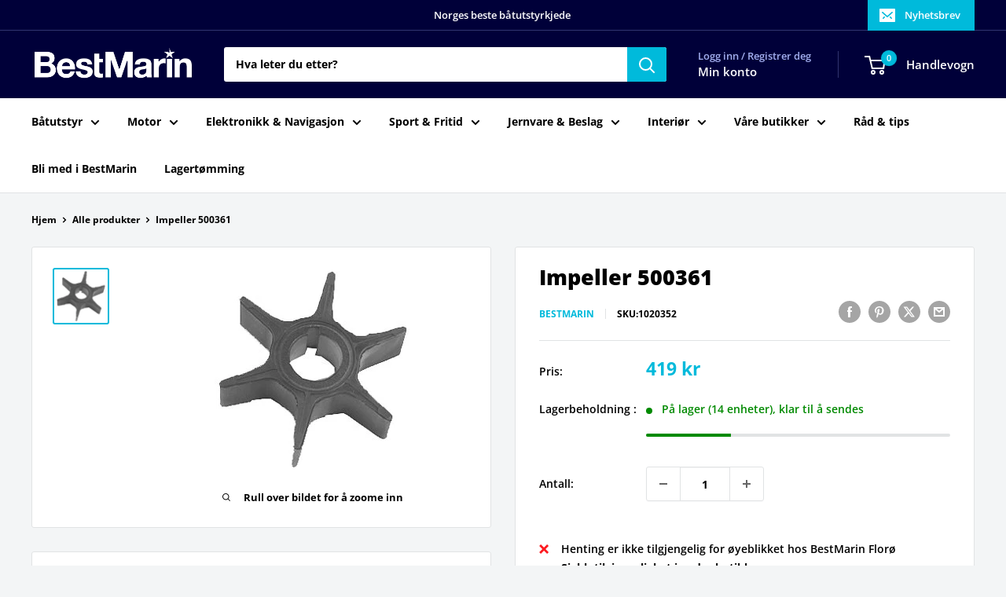

--- FILE ---
content_type: text/javascript
request_url: https://bestmarin.no/cdn/shop/t/24/assets/custom.js?v=102476495355921946141742155635
body_size: -704
content:
//# sourceMappingURL=/cdn/shop/t/24/assets/custom.js.map?v=102476495355921946141742155635
